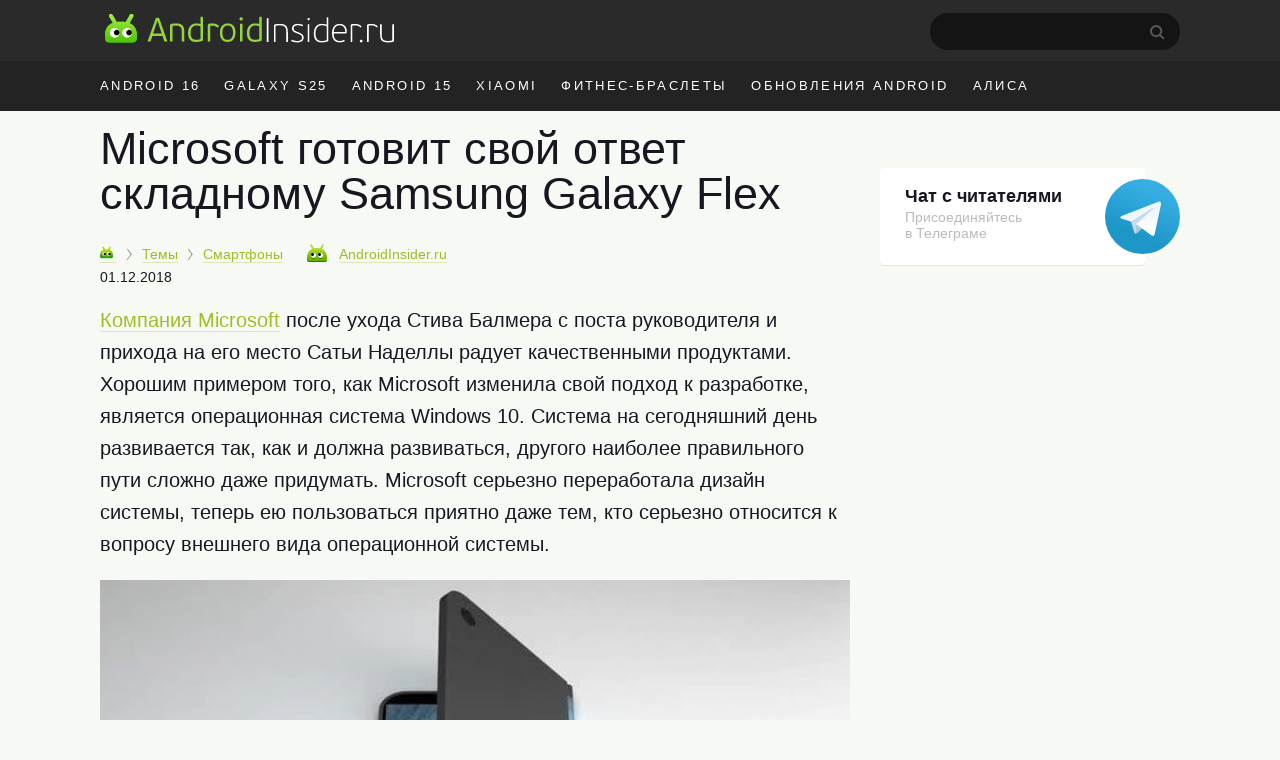

--- FILE ---
content_type: text/html; charset=utf-8
request_url: https://www.google.com/recaptcha/api2/aframe
body_size: 268
content:
<!DOCTYPE HTML><html><head><meta http-equiv="content-type" content="text/html; charset=UTF-8"></head><body><script nonce="06fd6yxzPuQeh5UZkLh4yQ">/** Anti-fraud and anti-abuse applications only. See google.com/recaptcha */ try{var clients={'sodar':'https://pagead2.googlesyndication.com/pagead/sodar?'};window.addEventListener("message",function(a){try{if(a.source===window.parent){var b=JSON.parse(a.data);var c=clients[b['id']];if(c){var d=document.createElement('img');d.src=c+b['params']+'&rc='+(localStorage.getItem("rc::a")?sessionStorage.getItem("rc::b"):"");window.document.body.appendChild(d);sessionStorage.setItem("rc::e",parseInt(sessionStorage.getItem("rc::e")||0)+1);localStorage.setItem("rc::h",'1768999836221');}}}catch(b){}});window.parent.postMessage("_grecaptcha_ready", "*");}catch(b){}</script></body></html>